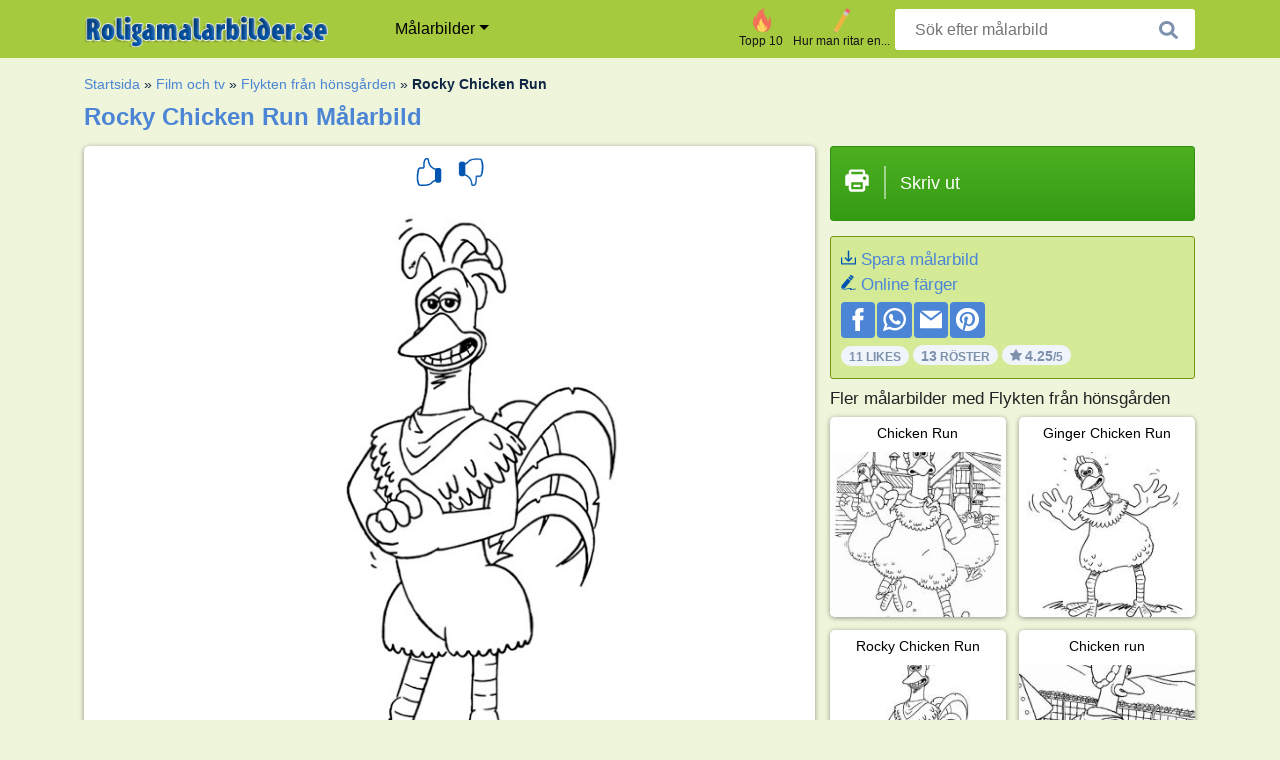

--- FILE ---
content_type: text/html; charset=utf-8
request_url: https://www.roligamalarbilder.se/malarbild/rocky-chicken-run/
body_size: 4725
content:
<!DOCTYPE html><html lang="sv" prefix="og: http://ogp.me/ns#"><head><title>Målarbild Rocky Chicken Run | roligamalarbilder.se</title><meta charset="UTF-8"><meta name="keywords" content=""><meta name="description" content="Besök vår webbplats för att se och skriva ut Rocky Chicken Run målarbild. Här hittar du alltid de bästa målarbilder."><meta name="robots" content="index,follow,all"><link rel="canonical" href="https://www.roligamalarbilder.se/malarbild/rocky-chicken-run/"><meta name="viewport" content="width=device-width, initial-scale=1"><meta property="og:title" content="Rocky Chicken Run"><meta property="og:type" content="website"><meta property="og:description" content="Besök vår webbplats för att se och skriva ut Rocky Chicken Run målarbild. Här hittar du alltid de bästa målarbilder."><meta property="og:url" content="https://www.roligamalarbilder.se/malarbild/rocky-chicken-run/"><meta property="og:image" content="https://www.roligamalarbilder.se/uploads/kleurplaten/rocky-chicken-run.jpg"><link rel="icon" type="image/png" sizes="16x16" href="/templates/all/images/favicon/se/favicon-16x16.png"><link rel="icon" type="image/png" sizes="32x32" href="/templates/all/images/favicon/se/favicon-32x32.png"><link rel="icon" type="image/png" sizes="96x96" href="/templates/all/images/favicon/se/favicon-96x96.png"><link rel="shortcut icon" type="image/x-icon" href="/templates/all/images/favicon/se/favicon.ico"><meta name="theme-color" content="#b2ce68"><meta name="msapplication-navbutton-color" content="#b2ce68"><meta name="apple-mobile-web-app-capable" content="yes"><meta name="apple-mobile-web-app-status-bar-style" content="#b2ce68"><link media="screen" href="/templates/all/css/template2.css" rel="stylesheet"><link media="print" href="/templates/all/css/print.css" rel="stylesheet"><link rel="dns-prefetch" href="//pagead2.googlesyndication.com"><link rel="dns-prefetch" href="//googleads.g.doubleclick.net"><link rel="dns-prefetch" href="//partner.googleadservices.com"><link rel="dns-prefetch" href="//assets.pinterest.com"><link rel="dns-prefetch" href="//log.pinterest.com"><link rel="dns-prefetch" href="//tpc.googlesyndication.com"><link rel="alternate" href="https://www.pekneomalovanky.cz/omalovanka/rocky-slepici-ulet/" hreflang="cs"><link rel="alternate" href="https://www.leukekleurplaten.nl/kleurplaat/rocky-chicken-run/" hreflang="nl"><link rel="alternate" href="https://www.ladnekolorowanki.pl/kolorowanka/rocky-uciekające-kurczaki/" hreflang="pl"><link rel="alternate" href="https://www.desenhocolorir.com.br/desenho-para-colorir/rocky-em-a-fuga-das-galinhas/" hreflang="pt"><link rel="alternate" href="https://www.eglenceliboyamasayfalari.com/boyama-sayfası/rocky-tavuklar-firarda/" hreflang="tr"><link rel="alternate" href="https://www.plansededesenat.ro/plansa-de-colorat/rocky-evadare-din-coteţ/" hreflang="ro"><link rel="alternate" href="https://www.nuttedemalebogssider.dk/malebogsside/rocky-chicken-run/" hreflang="da"><link rel="alternate" href="https://www.besteausmalbilder.de/ausmalbild/rocky-chicken-run/" hreflang="de"><link rel="alternate" href="https://www.dibujosparaimprimir.es/dibujos-para-colorear/rocky-rhodes-chicken-run/" hreflang="es"><link rel="alternate" href="https://www.topcoloriages.fr/coloriage/rocky-chicken-run/" hreflang="fr"><link rel="alternate" href="https://www.disegnibellidacolorare.it/disegno-da-colorare/rocky-chicken-run/" hreflang="it"><link rel="alternate" href="https://www.vidamkifesto.hu/kifesto/rocky-chicken-run/" hreflang="hu"><link rel="alternate" href="https://www.roligamalarbilder.se/malarbild/rocky-chicken-run/" hreflang="se"><link rel="alternate" href="https://www.sotefargeleggingssider.com/fargelegging/rocky-flukten-fra-hønsegarden/" hreflang="no"><link rel="alternate" href="https://www.eglenceliboyamasayfalari.com/boyama-sayfası/rocky-tavuklar-firarda/" hreflang="tr"><link rel="alternate" href="https://www.coloringpage.ca/coloring-page/rocky-chicken-run/" hreflang="en-ca" /><link rel="alternate" href="https://ua.funnycoloringpages.com/rozmalovky/rocky-chicken-run/" hreflang="uk" /><link rel="alternate" href="https://gr.funnycoloringpages.com/zografiki/rocky-chicken-run/" hreflang="el" /><link rel="alternate" href="https://www.funnycoloringpages.com/coloring-page/rocky-chicken-run/" hreflang="en-us" /><link rel="alternate" href="https://www.funnycoloringpages.com/coloring-page/rocky-chicken-run/" hreflang="en" /><link rel="alternate" href="https://www.funnycoloringpages.com/coloring-page/rocky-chicken-run/" hreflang="x-default"></head><body><nav class="navbar navbar-expand-lg navbar-light bg-light dontprint"><div class="container"><a class="navbar-brand" href="/"><img class="brand" src="/templates/all/images/logo/roligamalarbilder.se.png" width="250" height="31" alt="Roligamalarbilder.se"></a><button class="navbar-toggler" type="button" data-toggle="collapse" data-target="#nav" aria-controls="navbarNav" aria-expanded="false" aria-label="Toggle navigation"><span class="navbar-toggler-icon"></span></button><div class="collapse navbar-collapse" id="nav"><ul class="navbar-nav m-0 p-3 p-lg-0"><li class="d-inline d-lg-none"><button data-toggle="collapse" data-target="#nav" class="close float-right" aria-expanded="true">×</button></li><li class="nav-item dropdown"><a class="nav-link dropdown-toggle" href="#" data-toggle="dropdown" aria-haspopup="true" aria-expanded="false"> Målarbilder</a><div class="dropdown-menu"><a class="dropdown-item" href='/disney/'>Disney</a><a class="dropdown-item" href='/diverse/'>Diverse</a><a class="dropdown-item" href='/djur/'>Djur</a><a class="dropdown-item" href='/film-och-tv/'>Film och tv</a><a class="dropdown-item" href='/flickor/'>Flickor</a><a class="dropdown-item" href='/fordon/'>Fordon</a><a class="dropdown-item" href='/geografi/'>Geografi</a><a class="dropdown-item" href='/mandala/'>Mandala</a><a class="dropdown-item" href='/pojkar/'>Pojkar</a><a class="dropdown-item" href='/printables/'>Printables</a><a class="dropdown-item" href='/smabarn/'>Småbarn</a><a class="dropdown-item" href='/spel/'>Spel</a><a class="dropdown-item" href='/sport/'>Sport</a><a class="dropdown-item" href='/tecknade-figurer/'>Tecknade figurer</a><a class="dropdown-item" href='/tema/'>Tema</a><a class="dropdown-item" href='/utbildning/'>Utbildning</a><a class="dropdown-item" href='/vuxna/'>Vuxna</a></div><li class="nav-item naf"><a class="nav-link" href="/topp-10/">Topp 10</a><a class="nav-link" href="/hur-man-ritar-en/">Hur man ritar en...</a></li></li></ul></div><div class="header_menu"><ul><li><a href="/topp-10/"><i class="icon-header top10"></i><span>Topp 10</span></a></li><li><a href="/hur-man-ritar-en/"><i class="icon-header pencil"></i><span>Hur man ritar en...</span></a></li></ul></div><form class="search-Engine d-none d-md-block" action="/sok/" method="get"><input type="text" name="q" class="recherche" value="" placeholder="Sök efter målarbild" name="q"><button type="submit"><i class="svg-icon icon-search svg-grey svg-lg"></i></button></form><div class="SearchBox-sm d-sm-block d-md-none d-lg-none d-xl-none"><div class="openBtn" onclick="openSearch()"><i class="svg-icon icon-search svg-white svg-lg"></i></div><div id="myOverlay" class="overlay"><span class="close-search" onclick="closeSearch()"></span><div class="overlay-content"><form action="/sok/"><input type="text" value="" placeholder="Sök efter målarbild" name="q"><button type="submit"><i class="svg-icon icon-search svg-white svg-lg"></i></button></form></div></div></div></div></nav><div class="r89-desktop-hpa-left"></div><div class="r89-desktop-hpa-right"></div><div class="container"><div class="row"><main class="col-xs-12 col-sm-12 col-lg-12 col-xl-12 pt-3 pl-4 ml-auto notouching"><nav class="c-breadcrumbs"><ul class="c-breadcrumbs__list dontprint"><li><a href="/">Startsida</a>&nbsp;&raquo;&nbsp;</li><li><a href='/film-och-tv/'>Film och tv</a>&nbsp;&raquo;&nbsp;</li><li><a href='/flykten-fran-honsgarden/'>Flykten fr&aring;n h&ouml;nsg&aring;rden</a>&nbsp;&raquo;&nbsp;</li><li>Rocky Chicken Run</li></ul></nav><h1 class="dontprint">Rocky Chicken Run Målarbild</h1><div class="dontprint ads"></div><div class="row coloring-page" itemscope itemtype="http://schema.org/CreativeWorkSeries"><meta itemprop="name" content="Rocky Chicken Run"><div class="col-xs-12 col-sm-12 col-md-8 page printingDiv"><div class="coloring-block"><div class="dontprint rateTemplateContainer"><form action="/like/" method="post"><input type="hidden" name="id" value="726"><input type="hidden" name="u" value="/malarbild/rocky-chicken-run/"><input type="hidden" name="secure" value="d1d60dd18b26cb0481250087837d3f1e"><button type="submit" value="1" name="like" title="Ge Betyg: Häftigt"><div class="svg-icon icon-thumbs-up svg-blue svg-2x"></div></button><button type="submit" value="0" name="like" title="Ge Betyg: Måttligt"><div class="svg-icon icon-thumbs-down svg-blue svg-2x"></div></button></form></div><img loading="lazy" itemprop="image" src="/uploads/kleurplaten/rocky-chicken-run.jpg" class="responsive detail-coloring" alt="Rocky Chicken Run Målarbild" title="Rocky Chicken Run Målarbild"></div><p class="text-left dontprint">
Färg målarbilden av Rocky Chicken Run nu. Eller färg någon av de andra roliga 7 <a href="/flykten-fran-honsgarden/">Flykten fr&aring;n h&ouml;nsg&aring;rden</a> målarbilder på roligamalarbilder.se.</p></div><aside class="col-xs-12 col-sm-12 col-md-4 dontprint aside"><a class="print-button medium md-full" href="#" onclick="window.print()" rel="nofollow" target="_blank"><span class="icon"><i class="svg-icon icon-printer svg-white svg-2x"></i></span><span class="middle">Skriv ut</span></a><div class="dontprint ads"><div class="ad_holder"></div></div><div class="dontprint coloringpage-info"><i class="svg-icon icon-download svg-blue svg-sm"></i> <a href="/uploads/kleurplaten/rocky-chicken-run.jpg" download="" rel="nofollow" target="_blank">Spara målarbild</a><br /><i class="svg-icon icon-pencil svg-blue svg-sm"></i> <a href="/online-farger/?img=rocky-chicken-run.jpg" rel="nofollow" target="_blank">Online färger</a><br /><div class="share"><a href="http://www.facebook.com/sharer.php?u=https://www.roligamalarbilder.se/malarbild/rocky-chicken-run/" class="share_item" target="_blank"><i class="svg-icon icon-facebook svg-white svg-lg"></i> </a><a href="https://wa.me/?text=https://www.roligamalarbilder.se/malarbild/rocky-chicken-run/" class="share_item" target="_blank"><i class="svg-icon icon-whatsapp svg-white svg-lg"></i> </a><a href="mailto:?&subject=KleurplaatRocky Chicken Run&body=www.roligamalarbilder.se/malarbild/rocky-chicken-run/" class="share_item" target="_blank"><i class="svg-icon icon-email svg-white svg-lg"></i> </a><a href="//pinterest.com/pin/create/link/?url=https://www.roligamalarbilder.se/malarbild/rocky-chicken-run/" class="share_item" target="_blank"><i class="svg-icon icon-pinterest svg-white svg-lg"></i> </a></div><div class="aggregateRating" itemprop="aggregateRating" itemscope itemtype="http://schema.org/AggregateRating"><span itemprop="bestRating" content="5"></span><span itemprop="worstRating" content="1"></span><div class="rating"> 11 Likes</div><div class="rating"> <span itemprop="ratingCount">13</span> Röster</div><div class="rating"><i class="svg-icon icon-star svg-grey svg-xs"></i> <span itemprop="ratingValue">4.25</span>/5</div></div></div><h3>Fler målarbilder med Flykten fr&aring;n h&ouml;nsg&aring;rden</h3><style>
.coloring-page .rateTemplateContainer {
padding-top: 10px;
}
.coloring-page .detail-coloring {
border: 0;
}
.coloring-page .text-left {
padding:15px 0;
}
.aside{
padding-left:0px;
}
@media screen and (max-width:768px) {
.aside {
padding-left:15px;
}
}
.coloring-page h3 {
color: #222;
font-size: 17px;
font-weight: 500;
margin-top:10px;
text-align:left;
}
.grid-coloring-page {
display: grid;
grid-gap: 13px;
grid-auto-rows: auto;
grid-auto-flow: dense;
grid-template-columns: repeat(auto-fill,minmax(120px,1fr));
margin-bottom: 13px;
}
.grid-coloring-page .title-card .content {
position: relative;
z-index: 1;
width: 100%;
height: 200px;
}
.grid-coloring-page .title-card img {
position: absolute;
width: 100%;
height: 100%;
-o-object-fit: cover;
object-fit: cover;
position: absolute;
top: 25px;
left: 0;
}
.grid-coloring-page .title-card .img-fluid {
max-width: 100%;
height: 90%;
}
</style><div class="grid-coloring-page"><div class="title-card"><a href="/malarbild/chicken-run/724/" title="Chicken Run"><div class="content"><div class="name ellipsis">Chicken Run</div></div><img loading="lazy" class="img-fluid" src="/resized-images/200/0/uploads/kleurplaten/chicken-run.jpg" alt="Chicken Run" /></a></div><div class="title-card"><a href="/malarbild/ginger-chicken-run/" title="Ginger Chicken Run"><div class="content"><div class="name ellipsis">Ginger Chicken Run</div></div><img loading="lazy" class="img-fluid" src="/resized-images/200/0/uploads/kleurplaten/ginger-chicken-run.jpg" alt="Ginger Chicken Run" /></a></div><div class="title-card"><a href="/malarbild/rocky-chicken-run/" title="Rocky Chicken Run"><div class="content"><div class="name ellipsis">Rocky Chicken Run</div></div><img loading="lazy" class="img-fluid" src="/resized-images/200/0/uploads/kleurplaten/rocky-chicken-run.jpg" alt="Rocky Chicken Run" /></a></div><div class="title-card"><a href="/malarbild/chicken-run/" title="Chicken run"><div class="content"><div class="name ellipsis">Chicken run</div></div><img loading="lazy" class="img-fluid" src="/resized-images/200/0/uploads/kleurplaten/1_chicken-run.jpg" alt="Chicken run" /></a></div><div class="title-card"><a href="/malarbild/babs-chicken-run/" title="Babs Chicken Run"><div class="content"><div class="name ellipsis">Babs Chicken Run</div></div><img loading="lazy" class="img-fluid" src="/resized-images/200/0/uploads/kleurplaten/babs-chicken-run.jpg" alt="Babs Chicken Run" /></a></div><div class="title-card"><a href="/malarbild/fowler-chicken-run/" title="Fowler (Chicken Run)"><div class="content"><div class="name ellipsis">Fowler (Chicken Run)</div></div><img loading="lazy" class="img-fluid" src="/resized-images/200/0/uploads/kleurplaten/fowler.jpg" alt="Fowler (Chicken Run)" /></a></div></div></aside></div></main></div><footer class="footer dontprint"><hr class="my-2" /><div class="align-items-center"><div class="text-md-right"><a class='footerlinks' href='/foraldrar/'>Föräldrar</a><a class='footerlinks' href='/anvandarvillkor/'>Användarvillkor</a><a class='footerlinks' href='/kontakt/'>Kontakt</a><div class="lang"><div class="curr-lang"><div class="se-flag curr-flag"></div></div><ul class="drop-down-list"><li><a class="cs url_cz" href="https://www.pekneomalovanky.cz/omalovanka/rocky-slepici-ulet/" target="_blank" title="Čeština">Čeština</a></li><li><a class="da url_dk" href="https://www.nuttedemalebogssider.dk/malebogsside/rocky-chicken-run/" target="_blank" title="Dansk">Dansk</a></li><li><a class="de url_de" href="https://www.besteausmalbilder.de/ausmalbild/rocky-chicken-run/" target="_blank" title="Deutsch">Deutsch</a></li><li><a class="en url_en" href="https://www.funnycoloringpages.com/coloring-page/rocky-chicken-run/" target="_blank" title="English">English</a></li><li><a class="ca url_en" href="https://www.coloringpage.ca/coloring-page/rocky-chicken-run/" target="_blank" title="English (Canada)">English (Canada)</a></li><li><a class="gr url_gr" href="https://www.gr.funnycoloringpages.com/zografiki/rocky-chicken-run/" target="_blank" title="Ελληνικά">Ελληνικά</a></li><li><a class="es url_es" href="https://www.dibujosparaimprimir.es/dibujos-para-colorear/rocky-rhodes-chicken-run/" target="_blank" title="Español">Español</a></li><li><a class="fr url_fr" href="https://www.topcoloriages.fr/coloriage/rocky-chicken-run/" target="_blank" title="Français">Français</a></li><li><a class="it url_it" href="https://www.disegnibellidacolorare.it/disegno-da-colorare/rocky-chicken-run/" target="_blank" title="Italiano">Italiano</a></li><li><a class="hu url_hu" href="https://www.vidamkifesto.hu/kifesto/rocky-chicken-run/" target="_blank" title="Magyar">Magyar</a></li><li><a class="nl url" href="https://www.leukekleurplaten.nl/kleurplaat/rocky-chicken-run/" target="_blank" title="Nederlands">Nederlands</a></li><li><a class="no url_no" href="https://www.sotefargeleggingssider.com/fargelegging/rocky-flukten-fra-hønsegarden/" target="_blank" title="Norsk">Norsk</a></li><li><a class="pl url_pl" href="https://www.ladnekolorowanki.pl/kolorowanka/rocky-uciekające-kurczaki/" target="_blank" title="Polski">Polski</a></li><li><a class="pt url_pt" href="https://www.desenhocolorir.com.br/desenho-para-colorir/rocky-em-a-fuga-das-galinhas/" target="_blank" title="Português">Português</a></li><li><a class="ro url_ro" href="https://www.plansededesenat.ro/plansa-de-colorat/rocky-evadare-din-coteţ/" target="_blank" title="Română">Română</a></li><li><a class="tr url_tr" href="https://www.eglenceliboyamasayfalari.com/boyama-sayfası/rocky-tavuklar-firarda/" target="_blank" title="Türkçe">Türkçe</a></li><li><a class="ua url_ua" href="https://www.ua.funnycoloringpages.com/rozmalovky/rocky-chicken-run/" target="_blank" title="Українська">Українська</a></li></ul></div></div></div></footer></div><script>
function checkAdSizes(){
ads = [];
ads.push([300,200]);
ads.push([300,50]);
ads.push([300,100]);
ads.push([250,250]);
ads.push([200,200]);
ads.push([300,250]);
ads.push([336,280]);
ads.push([728,90]);
ads.push([970,90]);
ads.push([448,60]);
ads.push([300,600]);
ads.push([160,600]);
adholders = document.getElementsByClassName("ads");
for(i=0; i < adholders.length; i++){
width = adholders[i].offsetWidth;
height =adholders[i].offsetHeight;
console.log(width,height);
largestSize = 0;
for(a=0; a < ads.length; a++){
adWidth = ads[a][0];
adHeight = ads[a][1];
adSize = adWidth * adHeight;
if(adWidth <= width && adHeight <= height){
// this one fits.
if(adSize > largestSize){
largestSize = adSize;
adholders[i].querySelector(".ad_holder").setAttribute("data-msg","Adsize works! "+width+"x"+height+" Choosen ad size: "+adWidth+"x"+adHeight+"");
adholders[i].querySelector(".ad_holder").style.minWidth = adWidth + "px";
adholders[i].querySelector(".ad_holder").style.minHeight = adHeight + "px";
}
}
}
if(largestSize == 0){
adholders[i].querySelector(".ad_holder").setAttribute("data-msg","Cant find ad size for this "+width+"x"+height+" is too small");
}
}
}
checkAdSizes();
window.onresize = checkAdSizes;
</script><script>
var e = document.createElement("script");
e.setAttribute("data-ad-client","ca-pub-0303776299096482");
e.src = "https://pagead2.googlesyndication.com/pagead/js/adsbygoogle.js";
document.getElementsByTagName("body")[0].appendChild(e);
</script><script src="/templates/all/all.js"></script><script>window.startDate = Date.now();</script><script src="/assets/stats/stats.js"></script></body></html>

--- FILE ---
content_type: text/html; charset=utf-8
request_url: https://www.google.com/recaptcha/api2/aframe
body_size: 250
content:
<!DOCTYPE HTML><html><head><meta http-equiv="content-type" content="text/html; charset=UTF-8"></head><body><script nonce="GQ-GdI0ZQW6h5N3_v-QLUQ">/** Anti-fraud and anti-abuse applications only. See google.com/recaptcha */ try{var clients={'sodar':'https://pagead2.googlesyndication.com/pagead/sodar?'};window.addEventListener("message",function(a){try{if(a.source===window.parent){var b=JSON.parse(a.data);var c=clients[b['id']];if(c){var d=document.createElement('img');d.src=c+b['params']+'&rc='+(localStorage.getItem("rc::a")?sessionStorage.getItem("rc::b"):"");window.document.body.appendChild(d);sessionStorage.setItem("rc::e",parseInt(sessionStorage.getItem("rc::e")||0)+1);localStorage.setItem("rc::h",'1762033185312');}}}catch(b){}});window.parent.postMessage("_grecaptcha_ready", "*");}catch(b){}</script></body></html>

--- FILE ---
content_type: text/css; charset=utf-8
request_url: https://www.roligamalarbilder.se/templates/all/css/print.css
body_size: 44
content:
@media print{@page{size:auto;margin:0mm}body{margin:0;text-align:center}.dontprint{display:none !important}.adsbygoogle{display:none !important}#r89-desktop-billboard-low-0{display:none !important}.r89-desktop-billboard-atf-0-wrapper{display:none !important}.r89-desktop-billboard-atf-0{display:none !important}.r89-desktop-billboard-low-0-wrapper{margin:none !important;position:none !important;bottom:none !important;left:none !important;right:none !important;max-width:none !important;z-index::none !important;background-color:none !important;border-top:none !important;padding:none !important;box-sizing:none !important;text-align:none !important}.r89-sticky-footer-close-button{display:none !important}div.printingDiv{border:0 !important;width:80%}div.printingDiv img.responsive{width:90%}div,main{margin:0 !important;padding:0 !important;width:100% !important;display:inline !important}div.coloring-block{border-radius:0 !important;background-color:#fff !important;box-shadow:0 !important}.DumbCookieBar{display:none !important}div[id*=billboard-low]{display:none !important;visibility:hidden !important}iframe{display:none !important;visibility:hidden !important}#cmpbox2{display:none !important;visibility:hidden !important}#cmpbox{display:none !important;visibility:hidden !important}div#cmpbox{display:none !important;visibility:hidden !important}div#cmpbox2{display:none !important;visibility:hidden !important}html body #contentMenuDiv{display:none !important}}

--- FILE ---
content_type: text/json;charset=UTF-8
request_url: https://www.roligamalarbilder.se/assets/stats/s.php
body_size: -125
content:
{"private_key":"912395a34477fa64f036b047b5747336__1762033185","message":"!"}